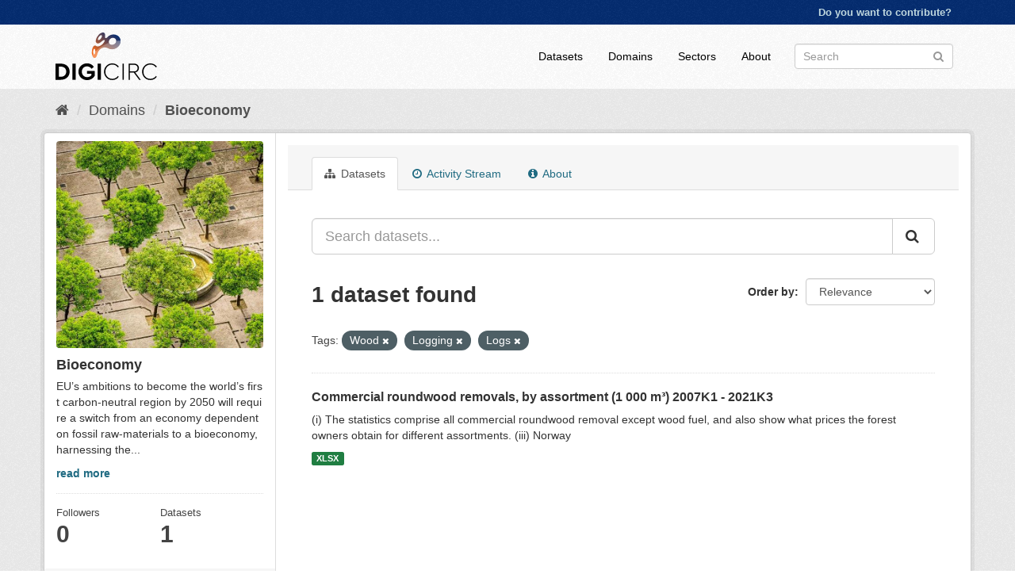

--- FILE ---
content_type: text/html; charset=utf-8
request_url: https://datahub.digicirc.eu/organization/bioeconomy?tags=Wood&tags=Logging&tags=Logs
body_size: 4794
content:
<!DOCTYPE html>
<!--[if IE 9]> <html lang="en" class="ie9"> <![endif]-->
<!--[if gt IE 8]><!--> <html lang="en"> <!--<![endif]-->
  <head>
    <meta charset="utf-8" />
      <meta name="generator" content="ckan 2.9.2" />
      <meta name="viewport" content="width=device-width, initial-scale=1.0">
    <title>Bioeconomy - Domains - CE data hub</title>

    
    
  <link rel="shortcut icon" href="/base/images/favicon.ico" />
    
  <link rel="alternate" type="application/atom+xml" title="CE data hub - Datasets in domain: Bioeconomy" href="/feeds/organization/bioeconomy.atom" />

      
      
      
      
    

    
      
      
    

    
    <link href="/webassets/base/a4469bd0_main.css" rel="stylesheet"/>
    
  </head>

  
  <body data-site-root="https://datahub.digicirc.eu/" data-locale-root="https://datahub.digicirc.eu/" >

    
    <div class="sr-only sr-only-focusable"><a href="#content">Skip to content</a></div>
  

  
     
<div class="account-masthead">
  <div class="container">
     
    <nav class="account not-authed" aria-label="Account">
      <ul class="list-unstyled">
        
        <li><a href="/user/login">Do you want to contribute?</a></li>
        
      </ul>
    </nav>
     
  </div>
</div>

<header class="navbar navbar-static-top masthead">
    
  <div class="container">
    <div class="navbar-right">
      <button data-target="#main-navigation-toggle" data-toggle="collapse" class="navbar-toggle collapsed" type="button" aria-label="expand or collapse" aria-expanded="false">
        <span class="sr-only">Toggle navigation</span>
        <span class="fa fa-bars"></span>
      </button>
    </div>
    <hgroup class="header-image navbar-left">
       
      <a class="logo" href="/"><img src="https://digicirc.eu/wp-content/uploads/2020/07/digilogo.svg" alt="CE data hub" title="CE data hub" /></a>
       
    </hgroup>

    <div class="collapse navbar-collapse" id="main-navigation-toggle">
      
      <nav class="section navigation">
        <ul class="nav nav-pills">
            
		<li><a href="/dataset/">Datasets</a></li><li><a href="/organization/">Domains</a></li><li><a href="/group/">Sectors</a></li><li><a href="/about">About</a></li>
	    
        </ul>
      </nav>
       
      <form class="section site-search simple-input" action="/dataset/" method="get">
        <div class="field">
          <label for="field-sitewide-search">Search Datasets</label>
          <input id="field-sitewide-search" type="text" class="form-control" name="q" placeholder="Search" aria-label="Search datasets"/>
          <button class="btn-search" type="submit" aria-label="Submit"><i class="fa fa-search"></i></button>
        </div>
      </form>
      
    </div>
  </div>
</header>

  
    <div class="main">
      <div id="content" class="container">
        
          
            <div class="flash-messages">
              
                
              
            </div>
          

          
            <div class="toolbar" role="navigation" aria-label="Breadcrumb">
              
                
                  <ol class="breadcrumb">
                    
<li class="home"><a href="/" aria-label="Home"><i class="fa fa-home"></i><span> Home</span></a></li>
                    
  <li><a href="/organization/">Domains</a></li>
  <li class="active"><a href="/organization/bioeconomy">Bioeconomy</a></li>

                  </ol>
                
              
            </div>
          

          <div class="row wrapper">
            
            
            

            
              <aside class="secondary col-sm-3">
                
                
  




  
  <div class="module module-narrow module-shallow context-info">
    
    <section class="module-content">
      
      
        <div class="image">
          <a href="/organization/bioeconomy">
            <img src="https://datahub.digicirc.eu/uploads/group/2021-10-21-123558.684909bioeconomy.jpg" width="200" alt="bioeconomy" />
          </a>
        </div>
      
      
      <h1 class="heading">Bioeconomy
        
      </h1>
      
      
      
        <p class="description">
          EU’s ambitions to become the world’s first carbon-neutral region by 2050 will require a switch from an economy dependent on fossil raw-materials to a bioeconomy, harnessing the...
        </p>
        <p class="read-more">
          <a href="/organization/about/bioeconomy">read more</a>
        </p>
      
      
      
        
        <div class="nums">
          <dl>
            <dt>Followers</dt>
            <dd data-module="followers-counter" data-module-id="465b50d7-b92d-49cd-b100-e9a0950dacd1" data-module-num_followers="0"><span>0</span></dd>
          </dl>
          <dl>
            <dt>Datasets</dt>
            <dd><span>1</span></dd>
          </dl>
        </div>
        
        
        <div class="follow_button">
          
        </div>
        
      
      
    </section>
  </div>
  
  
  <div class="filters">
    <div>
      
        

    
    
	
	    
	    
		<section class="module module-narrow module-shallow">
		    
			<h2 class="module-heading">
			    <i class="fa fa-filter"></i>
			    
			    Domains
			</h2>
		    
		    
			
			    
				<nav aria-label="Domains">
				    <ul class="list-unstyled nav nav-simple nav-facet">
					
					    
					    
					    
					    
					    <li class="nav-item">
						<a href="/organization/465b50d7-b92d-49cd-b100-e9a0950dacd1?tags=Wood&amp;tags=Logging&amp;tags=Logs&amp;organization=bioeconomy" title="">
						    <span class="item-label">Bioeconomy</span>
						    <span class="hidden separator"> - </span>
						    <span class="item-count badge">1</span>
						</a>
					    </li>
					
				    </ul>
				</nav>

				<p class="module-footer">
				    
					
				    
				</p>
			    
			
		    
		</section>
	    
	
    

      
        

    
    
	
	    
	    
		<section class="module module-narrow module-shallow">
		    
			<h2 class="module-heading">
			    <i class="fa fa-filter"></i>
			    
			    Sectors
			</h2>
		    
		    
			
			    
				<nav aria-label="Sectors">
				    <ul class="list-unstyled nav nav-simple nav-facet">
					
					    
					    
					    
					    
					    <li class="nav-item">
						<a href="/organization/465b50d7-b92d-49cd-b100-e9a0950dacd1?tags=Wood&amp;tags=Logging&amp;tags=Logs&amp;groups=building-and-construction" title="Building and construction">
						    <span class="item-label">Building and constr...</span>
						    <span class="hidden separator"> - </span>
						    <span class="item-count badge">1</span>
						</a>
					    </li>
					
				    </ul>
				</nav>

				<p class="module-footer">
				    
					
				    
				</p>
			    
			
		    
		</section>
	    
	
    

      
        

    
    
	
	    
	    
		<section class="module module-narrow module-shallow">
		    
			<h2 class="module-heading">
			    <i class="fa fa-filter"></i>
			    
			    Tags
			</h2>
		    
		    
			
			    
				<nav aria-label="Tags">
				    <ul class="list-unstyled nav nav-simple nav-facet">
					
					    
					    
					    
					    
					    <li class="nav-item">
						<a href="/organization/465b50d7-b92d-49cd-b100-e9a0950dacd1?tags=Wood&amp;tags=Logging&amp;tags=Logs&amp;tags=Forestry" title="">
						    <span class="item-label">Forestry</span>
						    <span class="hidden separator"> - </span>
						    <span class="item-count badge">1</span>
						</a>
					    </li>
					
					    
					    
					    
					    
					    <li class="nav-item active">
						<a href="/organization/465b50d7-b92d-49cd-b100-e9a0950dacd1?tags=Wood&amp;tags=Logs" title="">
						    <span class="item-label">Logging</span>
						    <span class="hidden separator"> - </span>
						    <span class="item-count badge">1</span>
						</a>
					    </li>
					
					    
					    
					    
					    
					    <li class="nav-item active">
						<a href="/organization/465b50d7-b92d-49cd-b100-e9a0950dacd1?tags=Wood&amp;tags=Logging" title="">
						    <span class="item-label">Logs</span>
						    <span class="hidden separator"> - </span>
						    <span class="item-count badge">1</span>
						</a>
					    </li>
					
					    
					    
					    
					    
					    <li class="nav-item">
						<a href="/organization/465b50d7-b92d-49cd-b100-e9a0950dacd1?tags=Wood&amp;tags=Logging&amp;tags=Logs&amp;tags=Pulp" title="">
						    <span class="item-label">Pulp</span>
						    <span class="hidden separator"> - </span>
						    <span class="item-count badge">1</span>
						</a>
					    </li>
					
					    
					    
					    
					    
					    <li class="nav-item active">
						<a href="/organization/465b50d7-b92d-49cd-b100-e9a0950dacd1?tags=Logging&amp;tags=Logs" title="">
						    <span class="item-label">Wood</span>
						    <span class="hidden separator"> - </span>
						    <span class="item-count badge">1</span>
						</a>
					    </li>
					
				    </ul>
				</nav>

				<p class="module-footer">
				    
					
				    
				</p>
			    
			
		    
		</section>
	    
	
    

      
        

    
    
	
	    
	    
		<section class="module module-narrow module-shallow">
		    
			<h2 class="module-heading">
			    <i class="fa fa-filter"></i>
			    
			    Formats
			</h2>
		    
		    
			
			    
				<nav aria-label="Formats">
				    <ul class="list-unstyled nav nav-simple nav-facet">
					
					    
					    
					    
					    
					    <li class="nav-item">
						<a href="/organization/465b50d7-b92d-49cd-b100-e9a0950dacd1?tags=Wood&amp;tags=Logging&amp;tags=Logs&amp;res_format=XLSX" title="">
						    <span class="item-label">XLSX</span>
						    <span class="hidden separator"> - </span>
						    <span class="item-count badge">1</span>
						</a>
					    </li>
					
				    </ul>
				</nav>

				<p class="module-footer">
				    
					
				    
				</p>
			    
			
		    
		</section>
	    
	
    

      
        

    
    
	
	    
	    
		<section class="module module-narrow module-shallow">
		    
			<h2 class="module-heading">
			    <i class="fa fa-filter"></i>
			    
			    Licenses
			</h2>
		    
		    
			
			    
				<nav aria-label="Licenses">
				    <ul class="list-unstyled nav nav-simple nav-facet">
					
					    
					    
					    
					    
					    <li class="nav-item">
						<a href="/organization/465b50d7-b92d-49cd-b100-e9a0950dacd1?tags=Wood&amp;tags=Logging&amp;tags=Logs&amp;license_id=Norwegian-Licence-for-Open-Government-Data" title="Norwegian Licence for Open Government Data">
						    <span class="item-label">Norwegian Licence f...</span>
						    <span class="hidden separator"> - </span>
						    <span class="item-count badge">1</span>
						</a>
					    </li>
					
				    </ul>
				</nav>

				<p class="module-footer">
				    
					
				    
				</p>
			    
			
		    
		</section>
	    
	
    

      
    </div>
    <a class="close no-text hide-filters"><i class="fa fa-times-circle"></i><span class="text">close</span></a>
  </div>


              </aside>
            

            
              <div class="primary col-sm-9 col-xs-12" role="main">
                
                
                  <article class="module">
                    
                      <header class="module-content page-header">
                        
                        <ul class="nav nav-tabs">
                          
  <li class="active"><a href="/organization/bioeconomy"><i class="fa fa-sitemap"></i> Datasets</a></li>
  <li><a href="/organization/activity/bioeconomy/0"><i class="fa fa-clock-o"></i> Activity Stream</a></li>
  <li><a href="/organization/about/bioeconomy"><i class="fa fa-info-circle"></i> About</a></li>

                        </ul>
                      </header>
                    
                    <div class="module-content">
                      
                      
    
      
      
      







<form id="organization-datasets-search-form" class="search-form" method="get" data-module="select-switch">

  
    <div class="input-group search-input-group">
      <input aria-label="Search datasets..." id="field-giant-search" type="text" class="form-control input-lg" name="q" value="" autocomplete="off" placeholder="Search datasets...">
      
      <span class="input-group-btn">
        <button class="btn btn-default btn-lg" type="submit" value="search" aria-label="Submit">
          <i class="fa fa-search"></i>
        </button>
      </span>
      
    </div>
  

  
    <span>
  
  

  
  
  
  <input type="hidden" name="tags" value="Wood" />
  
  
  
  
  
  <input type="hidden" name="tags" value="Logging" />
  
  
  
  
  
  <input type="hidden" name="tags" value="Logs" />
  
  
  
  </span>
  

  
    
      <div class="form-select form-group control-order-by">
        <label for="field-order-by">Order by</label>
        <select id="field-order-by" name="sort" class="form-control">
          
            
              <option value="score desc, metadata_modified desc">Relevance</option>
            
          
            
              <option value="title_string asc">Name Ascending</option>
            
          
            
              <option value="title_string desc">Name Descending</option>
            
          
            
              <option value="metadata_modified desc">Last Modified</option>
            
          
            
              <option value="views_recent desc">Popular</option>
            
          
        </select>
        
        <button class="btn btn-default js-hide" type="submit">Go</button>
        
      </div>
    
  

  
    
      <h1>

  
  
  
  

1 dataset found</h1>
    
  

  
    
      <p class="filter-list">
        
          
          <span class="facet">Tags:</span>
          
            <span class="filtered pill">Wood
              <a href="/organization/bioeconomy?tags=Logging&amp;tags=Logs" class="remove" title="Remove"><i class="fa fa-times"></i></a>
            </span>
          
            <span class="filtered pill">Logging
              <a href="/organization/bioeconomy?tags=Wood&amp;tags=Logs" class="remove" title="Remove"><i class="fa fa-times"></i></a>
            </span>
          
            <span class="filtered pill">Logs
              <a href="/organization/bioeconomy?tags=Wood&amp;tags=Logging" class="remove" title="Remove"><i class="fa fa-times"></i></a>
            </span>
          
        
      </p>
      <a class="show-filters btn btn-default">Filter Results</a>
    
  

</form>




    
  
    
      

  
    <ul class="dataset-list list-unstyled">
    	
	      
	        






  <li class="dataset-item">
    
      <div class="dataset-content">
        
          <h2 class="dataset-heading">
            
              
            
            
		<a href="/dataset/commercial-roundwood-removals-by-assortment-1-000-m3-2007k1-2021k3">Commercial roundwood removals, by assortment (1 000 m³) 2007K1 - 2021K3</a>
            
            
              
              

            
          </h2>
        
        
          
        
        
          
            <div>(i) The statistics comprise all commercial roundwood removal except wood fuel, and also show what prices the forest owners obtain for different assortments. (iii) Norway</div>
          
        
      </div>
      
        
          
            <ul class="dataset-resources list-unstyled">
              
                
                <li>
                  <a href="/dataset/commercial-roundwood-removals-by-assortment-1-000-m3-2007k1-2021k3" class="label label-default" data-format="xlsx">XLSX</a>
                </li>
                
              
            </ul>
          
        
      
    
  </li>

	      
	    
    </ul>
  

    
  
  
    
  

                    </div>
                  </article>
                
              </div>
            
          </div>
        
      </div>
    </div>
  
    <footer class="site-footer">
  <div class="container">
    
    <div class="row">
      <div class="col-md-8 footer-links">
        
          <ul class="list-unstyled">
            
              
              <li><a href="http://docs.ckan.org/en/2.9/api/">CKAN API</a></li>
              <li><a href="/base/manual.pdf" class="pdf-manual" target="_blank">Circular economy data hub manual</a></li>
              <li><img src="/base/images/custom_eu_flag.png" alt="EU flag" width="80">This project has received funding from the European Union’s Horizon 2020 research and innovation programme under grant agreement No 873468.</li>
              <li><a href="https://digicirc.eu">DigiCirc Website</a></li>
              <li><a href="https://twitter.com/circ_digi">DigiCirc Twitter</a></li>
              <li><a href="https://www.linkedin.com/company/digicirc">DigiCirc LinkedIn</a></li>
            
          </ul>
        
      </div>
      <div class="col-md-4 attribution">
        
          <p><strong>Powered by</strong> <a class="hide-text ckan-footer-logo" href="http://ckan.org">CKAN</a></p>
        
      </div>
    </div>
    
  </div>

  
    
  
</footer>
  
  
  
  
    
  
  
    

      <!-- Google tag (gtag.js) -->
<script async src="https://www.googletagmanager.com/gtag/js?id=G-LDM6WKFKZQ"></script>
<script>
window.dataLayer = window.dataLayer || [];
function gtag(){dataLayer.push(arguments);}
gtag('js', new Date());
gtag('config', 'G-LDM6WKFKZQ');
</script>

    
    
    <link href="/webassets/vendor/f3b8236b_select2.css" rel="stylesheet"/>
<link href="/webassets/vendor/0b01aef1_font-awesome.css" rel="stylesheet"/>
    <script src="/webassets/vendor/d8ae4bed_jquery.js" type="text/javascript"></script>
<script src="/webassets/vendor/ab26884f_vendor.js" type="text/javascript"></script>
<script src="/webassets/vendor/580fa18d_bootstrap.js" type="text/javascript"></script>
<script src="/webassets/base/5f5a82bb_main.js" type="text/javascript"></script>
<script src="/webassets/base/acf3e552_ckan.js" type="text/javascript"></script>
<script src="/webassets/base/8b1261f5_tracking.js" type="text/javascript"></script>
  </body>
</html>